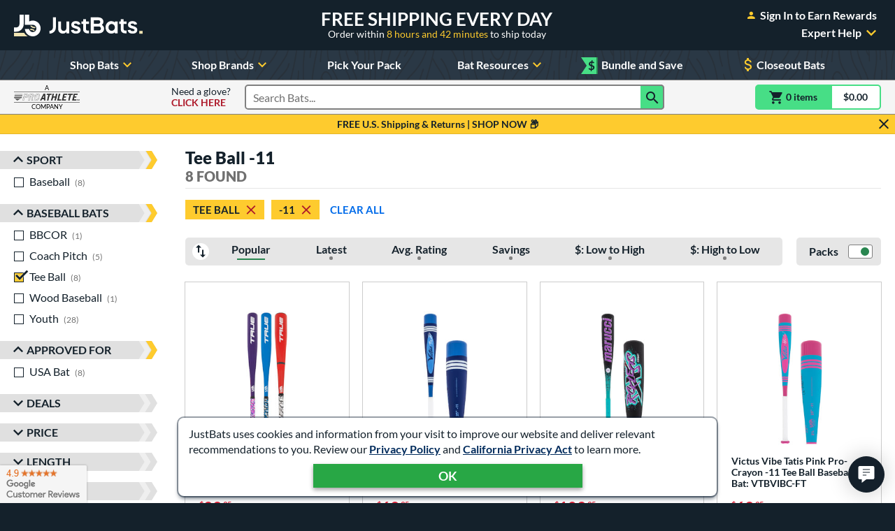

--- FILE ---
content_type: text/html; charset=utf-8
request_url: https://www.google.com/recaptcha/api2/anchor?ar=1&k=6Le0XdUaAAAAAG3KTbo4p6azg6wLF0dbxksuxHUP&co=aHR0cHM6Ly93d3cuanVzdGJhdHMuY29tOjQ0Mw..&hl=en&v=naPR4A6FAh-yZLuCX253WaZq&size=invisible&anchor-ms=20000&execute-ms=15000&cb=hzi0b3iyospv
body_size: 44980
content:
<!DOCTYPE HTML><html dir="ltr" lang="en"><head><meta http-equiv="Content-Type" content="text/html; charset=UTF-8">
<meta http-equiv="X-UA-Compatible" content="IE=edge">
<title>reCAPTCHA</title>
<style type="text/css">
/* cyrillic-ext */
@font-face {
  font-family: 'Roboto';
  font-style: normal;
  font-weight: 400;
  src: url(//fonts.gstatic.com/s/roboto/v18/KFOmCnqEu92Fr1Mu72xKKTU1Kvnz.woff2) format('woff2');
  unicode-range: U+0460-052F, U+1C80-1C8A, U+20B4, U+2DE0-2DFF, U+A640-A69F, U+FE2E-FE2F;
}
/* cyrillic */
@font-face {
  font-family: 'Roboto';
  font-style: normal;
  font-weight: 400;
  src: url(//fonts.gstatic.com/s/roboto/v18/KFOmCnqEu92Fr1Mu5mxKKTU1Kvnz.woff2) format('woff2');
  unicode-range: U+0301, U+0400-045F, U+0490-0491, U+04B0-04B1, U+2116;
}
/* greek-ext */
@font-face {
  font-family: 'Roboto';
  font-style: normal;
  font-weight: 400;
  src: url(//fonts.gstatic.com/s/roboto/v18/KFOmCnqEu92Fr1Mu7mxKKTU1Kvnz.woff2) format('woff2');
  unicode-range: U+1F00-1FFF;
}
/* greek */
@font-face {
  font-family: 'Roboto';
  font-style: normal;
  font-weight: 400;
  src: url(//fonts.gstatic.com/s/roboto/v18/KFOmCnqEu92Fr1Mu4WxKKTU1Kvnz.woff2) format('woff2');
  unicode-range: U+0370-0377, U+037A-037F, U+0384-038A, U+038C, U+038E-03A1, U+03A3-03FF;
}
/* vietnamese */
@font-face {
  font-family: 'Roboto';
  font-style: normal;
  font-weight: 400;
  src: url(//fonts.gstatic.com/s/roboto/v18/KFOmCnqEu92Fr1Mu7WxKKTU1Kvnz.woff2) format('woff2');
  unicode-range: U+0102-0103, U+0110-0111, U+0128-0129, U+0168-0169, U+01A0-01A1, U+01AF-01B0, U+0300-0301, U+0303-0304, U+0308-0309, U+0323, U+0329, U+1EA0-1EF9, U+20AB;
}
/* latin-ext */
@font-face {
  font-family: 'Roboto';
  font-style: normal;
  font-weight: 400;
  src: url(//fonts.gstatic.com/s/roboto/v18/KFOmCnqEu92Fr1Mu7GxKKTU1Kvnz.woff2) format('woff2');
  unicode-range: U+0100-02BA, U+02BD-02C5, U+02C7-02CC, U+02CE-02D7, U+02DD-02FF, U+0304, U+0308, U+0329, U+1D00-1DBF, U+1E00-1E9F, U+1EF2-1EFF, U+2020, U+20A0-20AB, U+20AD-20C0, U+2113, U+2C60-2C7F, U+A720-A7FF;
}
/* latin */
@font-face {
  font-family: 'Roboto';
  font-style: normal;
  font-weight: 400;
  src: url(//fonts.gstatic.com/s/roboto/v18/KFOmCnqEu92Fr1Mu4mxKKTU1Kg.woff2) format('woff2');
  unicode-range: U+0000-00FF, U+0131, U+0152-0153, U+02BB-02BC, U+02C6, U+02DA, U+02DC, U+0304, U+0308, U+0329, U+2000-206F, U+20AC, U+2122, U+2191, U+2193, U+2212, U+2215, U+FEFF, U+FFFD;
}
/* cyrillic-ext */
@font-face {
  font-family: 'Roboto';
  font-style: normal;
  font-weight: 500;
  src: url(//fonts.gstatic.com/s/roboto/v18/KFOlCnqEu92Fr1MmEU9fCRc4AMP6lbBP.woff2) format('woff2');
  unicode-range: U+0460-052F, U+1C80-1C8A, U+20B4, U+2DE0-2DFF, U+A640-A69F, U+FE2E-FE2F;
}
/* cyrillic */
@font-face {
  font-family: 'Roboto';
  font-style: normal;
  font-weight: 500;
  src: url(//fonts.gstatic.com/s/roboto/v18/KFOlCnqEu92Fr1MmEU9fABc4AMP6lbBP.woff2) format('woff2');
  unicode-range: U+0301, U+0400-045F, U+0490-0491, U+04B0-04B1, U+2116;
}
/* greek-ext */
@font-face {
  font-family: 'Roboto';
  font-style: normal;
  font-weight: 500;
  src: url(//fonts.gstatic.com/s/roboto/v18/KFOlCnqEu92Fr1MmEU9fCBc4AMP6lbBP.woff2) format('woff2');
  unicode-range: U+1F00-1FFF;
}
/* greek */
@font-face {
  font-family: 'Roboto';
  font-style: normal;
  font-weight: 500;
  src: url(//fonts.gstatic.com/s/roboto/v18/KFOlCnqEu92Fr1MmEU9fBxc4AMP6lbBP.woff2) format('woff2');
  unicode-range: U+0370-0377, U+037A-037F, U+0384-038A, U+038C, U+038E-03A1, U+03A3-03FF;
}
/* vietnamese */
@font-face {
  font-family: 'Roboto';
  font-style: normal;
  font-weight: 500;
  src: url(//fonts.gstatic.com/s/roboto/v18/KFOlCnqEu92Fr1MmEU9fCxc4AMP6lbBP.woff2) format('woff2');
  unicode-range: U+0102-0103, U+0110-0111, U+0128-0129, U+0168-0169, U+01A0-01A1, U+01AF-01B0, U+0300-0301, U+0303-0304, U+0308-0309, U+0323, U+0329, U+1EA0-1EF9, U+20AB;
}
/* latin-ext */
@font-face {
  font-family: 'Roboto';
  font-style: normal;
  font-weight: 500;
  src: url(//fonts.gstatic.com/s/roboto/v18/KFOlCnqEu92Fr1MmEU9fChc4AMP6lbBP.woff2) format('woff2');
  unicode-range: U+0100-02BA, U+02BD-02C5, U+02C7-02CC, U+02CE-02D7, U+02DD-02FF, U+0304, U+0308, U+0329, U+1D00-1DBF, U+1E00-1E9F, U+1EF2-1EFF, U+2020, U+20A0-20AB, U+20AD-20C0, U+2113, U+2C60-2C7F, U+A720-A7FF;
}
/* latin */
@font-face {
  font-family: 'Roboto';
  font-style: normal;
  font-weight: 500;
  src: url(//fonts.gstatic.com/s/roboto/v18/KFOlCnqEu92Fr1MmEU9fBBc4AMP6lQ.woff2) format('woff2');
  unicode-range: U+0000-00FF, U+0131, U+0152-0153, U+02BB-02BC, U+02C6, U+02DA, U+02DC, U+0304, U+0308, U+0329, U+2000-206F, U+20AC, U+2122, U+2191, U+2193, U+2212, U+2215, U+FEFF, U+FFFD;
}
/* cyrillic-ext */
@font-face {
  font-family: 'Roboto';
  font-style: normal;
  font-weight: 900;
  src: url(//fonts.gstatic.com/s/roboto/v18/KFOlCnqEu92Fr1MmYUtfCRc4AMP6lbBP.woff2) format('woff2');
  unicode-range: U+0460-052F, U+1C80-1C8A, U+20B4, U+2DE0-2DFF, U+A640-A69F, U+FE2E-FE2F;
}
/* cyrillic */
@font-face {
  font-family: 'Roboto';
  font-style: normal;
  font-weight: 900;
  src: url(//fonts.gstatic.com/s/roboto/v18/KFOlCnqEu92Fr1MmYUtfABc4AMP6lbBP.woff2) format('woff2');
  unicode-range: U+0301, U+0400-045F, U+0490-0491, U+04B0-04B1, U+2116;
}
/* greek-ext */
@font-face {
  font-family: 'Roboto';
  font-style: normal;
  font-weight: 900;
  src: url(//fonts.gstatic.com/s/roboto/v18/KFOlCnqEu92Fr1MmYUtfCBc4AMP6lbBP.woff2) format('woff2');
  unicode-range: U+1F00-1FFF;
}
/* greek */
@font-face {
  font-family: 'Roboto';
  font-style: normal;
  font-weight: 900;
  src: url(//fonts.gstatic.com/s/roboto/v18/KFOlCnqEu92Fr1MmYUtfBxc4AMP6lbBP.woff2) format('woff2');
  unicode-range: U+0370-0377, U+037A-037F, U+0384-038A, U+038C, U+038E-03A1, U+03A3-03FF;
}
/* vietnamese */
@font-face {
  font-family: 'Roboto';
  font-style: normal;
  font-weight: 900;
  src: url(//fonts.gstatic.com/s/roboto/v18/KFOlCnqEu92Fr1MmYUtfCxc4AMP6lbBP.woff2) format('woff2');
  unicode-range: U+0102-0103, U+0110-0111, U+0128-0129, U+0168-0169, U+01A0-01A1, U+01AF-01B0, U+0300-0301, U+0303-0304, U+0308-0309, U+0323, U+0329, U+1EA0-1EF9, U+20AB;
}
/* latin-ext */
@font-face {
  font-family: 'Roboto';
  font-style: normal;
  font-weight: 900;
  src: url(//fonts.gstatic.com/s/roboto/v18/KFOlCnqEu92Fr1MmYUtfChc4AMP6lbBP.woff2) format('woff2');
  unicode-range: U+0100-02BA, U+02BD-02C5, U+02C7-02CC, U+02CE-02D7, U+02DD-02FF, U+0304, U+0308, U+0329, U+1D00-1DBF, U+1E00-1E9F, U+1EF2-1EFF, U+2020, U+20A0-20AB, U+20AD-20C0, U+2113, U+2C60-2C7F, U+A720-A7FF;
}
/* latin */
@font-face {
  font-family: 'Roboto';
  font-style: normal;
  font-weight: 900;
  src: url(//fonts.gstatic.com/s/roboto/v18/KFOlCnqEu92Fr1MmYUtfBBc4AMP6lQ.woff2) format('woff2');
  unicode-range: U+0000-00FF, U+0131, U+0152-0153, U+02BB-02BC, U+02C6, U+02DA, U+02DC, U+0304, U+0308, U+0329, U+2000-206F, U+20AC, U+2122, U+2191, U+2193, U+2212, U+2215, U+FEFF, U+FFFD;
}

</style>
<link rel="stylesheet" type="text/css" href="https://www.gstatic.com/recaptcha/releases/naPR4A6FAh-yZLuCX253WaZq/styles__ltr.css">
<script nonce="mHahbNKZHk_PNe7hXD6zOg" type="text/javascript">window['__recaptcha_api'] = 'https://www.google.com/recaptcha/api2/';</script>
<script type="text/javascript" src="https://www.gstatic.com/recaptcha/releases/naPR4A6FAh-yZLuCX253WaZq/recaptcha__en.js" nonce="mHahbNKZHk_PNe7hXD6zOg">
      
    </script></head>
<body><div id="rc-anchor-alert" class="rc-anchor-alert"></div>
<input type="hidden" id="recaptcha-token" value="[base64]">
<script type="text/javascript" nonce="mHahbNKZHk_PNe7hXD6zOg">
      recaptcha.anchor.Main.init("[\x22ainput\x22,[\x22bgdata\x22,\x22\x22,\[base64]/[base64]/MjU1Ok4/NToyKSlyZXR1cm4gZmFsc2U7cmV0dXJuKHE9eShtLChtLnBmPUssTj80MDI6MCkpLFYoMCxtLG0uUyksbS51KS5wdXNoKFtxVSxxLE4/[base64]/[base64]/[base64]/[base64]/[base64]/[base64]/[base64]\\u003d\\u003d\x22,\[base64]\\u003d\x22,\x22LjrDnsOiw7QHwoTDhl40NW4hBcOKwpYYfcKyw78SRkPCtMKgRFbDhcO8w4hJw5vDlcKRw6pcWgI2w6fCnCVBw4Vjczk3w47DqMKTw4/Dm8KXwrg9wqXCoDYRwpjCq8KKGsOWw7h+Z8OiOgHCq0TCrcKsw67Cr1Jda8O6w6MWHEwWYm3CkMOEU2PDpMKtwplaw6IFbHnDqSIHwrHDk8K+w7bCv8Kbw41bVEM8Mk0DUwbCtsOUWVxww5/Cjh3CiV06wpMewowAwpfDsMO4wp43w7vClsK9wrDDrjfDoyPDpD51wrduDG3CpsOAw7vCrMKBw4jCvsO/bcKtVsOOw5XCsU3CvsKPwpNrwp7CmHd0w7fDpMKyEhIewqzCmjzDqw/CqMOHwr/Cr1kVwr9ewofCu8OJK8KZacOLdEJvOywgWMKEwpwnw54banMOUMOEHFUQLRPDmSdzc8OoNB4HBsK2IX/Cn27Cilk7w5Zvw7DCncO9w7lIwpXDszMoKANpwrTCucOuw6LCnGnDly/DmsOEwrdLw5XCihxFwp/CiB/[base64]/DrcOGRXTDo8OCw5Q0csOdYcK2wpc/SULDosKtw6PDtxfCicKSw5jCjm7DusKcwpkxXWl/HF4iwp/Dq8OnXRjDpAElRMOyw79vw60Ow7d8B3fCl8OoJ0DCvMKtM8Ozw6bDkx18w6/CmXl7wrZcwrvDnwfDi8O2wpVUM8Kywp/DvcO3w6bCqMKxwo5fIxXDmzJIe8OAwqbCp8Kow4/DosKaw7jCt8KhM8OKeUvCrMO0wpgNFVZXDMORMErCiMKAwoLCjcOkb8KzwpfDpHHDgMK7wofDgEdGw77CmMKrDcOQKMOGeEBuGMKjfSN/FibCoWV/w4RELzx+FcOYw6TDkW3Dq2XDrMO9CMOyTMOywrfCnMKzwqnCgBMOw6xaw5crUncowoLDucK7AEgtWsOvwpRHUcKNwqfCsSDDqMKoC8KDecKGTsKbb8KLw4JHwoxTw5Efw4UEwq8bSRXDnQfCrkpbw6AEw5AYLBLCrsK1wpLCmMO8C2TDqy/DkcK1wr7CtDZFw7/[base64]/CkzN0P8KKIRNywp01w5DCpcK4JsK2wpjCvcKBw5pgw59lZsKqEFfDhcO0ecKow7HDqS/Cp8ODwqEyWcO5PiXCj8OEcH1uV8Oaw5LCsTTDtcOsS2sKwqHDiFDCvsOtwqTDgMObXDLDtsO0wrLCuSjCjGo0w5LDh8K3wogXw7svwp/CjcKJwoPDtXbDtMK3wqLDsXNaw69Mw5cQw63DrMKpe8KZw78EAMONSMKqDR/Cr8K6wpIhw4HDkAXCiDwXYxLCjQhPwpHCkjsDRRHDjgbCicOFW8K5wr0UeCTDuMKpMksGw6/CvcOHw4HCu8KiZ8OLwp9BFB/Ct8OWTEsyw6vCgl/CisKlw5HDjmPDkEzCjsKuSRBJBMKVwqgmKkjDmcK3wr47OlPCscKzY8KNAA5tMcK+axQyFMK7TsKBOVYXQMKew73DqcKQFMK/[base64]/[base64]/wpETwrc6PcK5wohMw7BwP2fCo8OFwpfCmMOLwqLDk8OowovDiUbCkMKDw7N+w5Rsw67DqkTChSfCrg0qU8OUw6FFw5fDjjfDjWLCuz0DFm7Du2zDllA/w7gVXW3ClsO7w53Do8OXwoNBOsOWNcOaKcO1TcKdwqAcw6YfJMO5w6Qpwq3Dnn0IIMOtUMOEBMKqAD/DtMKpczXCrMK2w4TCjVLColQuZMKzw4nDgANFdC9wwrnCl8OJwoAgw7sawpjCtgUcw77DpsOdwq4OOnfDrcKuJktCEHnDhsKMw4sJw40pF8KNcFfCg1YgQsKlw7LDl0p1Jx43w6DClVdSwr00worCvXnDg0dPJ8KFc3bCocKDwo8dWCLDgAHCpxtwwp/[base64]/[base64]/wpjCjMKJLHvDkcKow5sEGwprw5h6YcOVasKAfcOdw5FIwrXDmsKewqEMWsO5wqHDjR58wp3DgcOUAcK/wrk0a8OOVMKTBcOHNcOSw4HDlmnDpsK7P8K8WQfCvCTDkFMnwq0gw5zDvXLCji3CucKZXsObVznDncO+OcKsWsOqHyLDmsKswqDDpGoICMOjK8Kyw6LDpzPDjsOMwozCjsKbZcO/w4vCosO1w5LDvAwQRMKqbcOGNgcPYcO9QyPDiD/Di8KcZcKQRcKwwpXCs8KgJA/CpcKxwqvCsB5Hw7DCk3gwT8O9dyFAwovDnQjDu8KMw6DCpMOlwrQpK8OEwqXCvMKoE8OWwqcTwq3DvcK+woDCtsKCFhAbwr9pcnTDpm/CsGrCqT3DikPDucO8eAkXw5rClXzDvnITcCnCjcOFSMOGwoPCrcOkNsObw7XDjcOJw7p1a2UAQmoiawBtw6nDi8Oxw67DuXo/[base64]/[base64]/CkcOSw4wpwrokw5XDp33DhhbCocOceMO8woZXSjBOVcOfe8KcVihEfl18JMOKT8KxD8OVw4tyVRxKwqHDtMO8CsOVN8OawrzCiMKsw5rCqkHDu3YhVMKne8KbOsKnK8O0B8Kaw78iwpd/wq7Dt8OJSTZ8fsKEw7LCnHLDvkdRCsK3EBksCgnDr34AEWfDsjjDvsOswo7ClFBMw5PCvE8jX190esO0wpkqw61pw756B0/CrUQLwqlAeW/CjTrDpBnDosONw4rCvRczMcO0woDCl8OnXF5MDlBXw5Zhf8Oww5rDnk59wpRifTw8w4B/w6fCrhQEQRdYw5lgd8O4W8KWw5nCn8KLwqBSw5vCtDbDhMO7wpMiAcK/w7Z1w79HJ1xPw7Q+bsKyR0DDtsOlC8OiXsK0LcO2E8OcbE3Cj8OMCMOww5IbITkDw4zCqGjDuyLCnMOdGjXCqlcuwr1QE8K3wowtwqlHZMKJFMOrEAlHNgtew403w4bDnTPDjkAqwr/CmMORXgI2TsKiw6DCj14Sw7oYZMKow4zCmMKPwr/CrkbCjSAbeUIOQsKTG8OhOsOOd8KQwo5jw6dRw7MJfcOiw5JyPsOYVHFSUcOZwq4vwqfDgCttWDl3wpQxwqTCqTdNwrLDscOFaxAfBMKXEGrCsQ7CjcKiTsOAfHTCt3fCusKPA8KAwocVw5nCu8KqdxPCk8O4bz12wplaHSDDnVfChwDDlk/[base64]/[base64]/[base64]/Cux3DlE9CwqDDpcOgw5LCncOkw74xIsOYJXsqe8KYFnRHaS5lw73Ctnhjwqhhwr1lw7bCnghXwpPCjxoWwqAswodZQn/DhsKBwrQzw7BqYUJww7JpwqjChMK5YlkVLnXDp2bCpcK3wonDsiEyw6Qbw6TDrTDCgMKbw6zCnDpEw716w6cnesK4wrfDlCvDsWEWbGFswpXDvznDpAfCsiFZwo/Cnw/CmWUhwqonw4/CvUPDo8K4V8OQwqbDl8K1wrEKECIqwq55FcOuwq/CpG/DpMOWw6VPw6HCo8KRw4PCvj8ewozDixJYN8OWESR/wr3CjcOFw4nDjSt3YcO/[base64]/DmAQ7e3nDt8KgHnzDuMO7w7tMZ23CujHDv8OSw7Y+wr/DmMO+XlrDnsOaw7lRLsKEwo/CtcKxKC9+T0jDtVs1wrlND8K2PMOuwooiwqoLw7/CusOpMcKvw7REwovCkMOnwrQLw6nCs2/DmMOhCHdyworCt2c+N8KhScOIwozCtsOPw5zDrE/CnsKTWmwWw4bDuFvCjifDsyfDvcKtw4QYworCocK0w74MRWtFBMOhE1FNwr/DtipNL0Z3YMO5AsOQwrzDvygowrrDtAh/w5zDs8Olwr52wrHCnEHCg1TClsKnVMK3JcONw5Z5wrtow7DCq8KkOWRXXwXCp8K6w5R3w5XCoSIyw6B4NcOFwqXDhMKKGMKNwqbDlcO/w6gcw4lHF1B9wodFLRDCqm/DnMOnNFjCgFDCsh5DJsOAwqzDlUgqwqTDjsKQInVxw53Do8OmccOWcS/[base64]/CsxjCtcK2SsKEw5kowrnDrcOaJAfCn0LCgmnCtl/CvcOiAcK7esK5bg/Do8Kjw6nCpsOWUMKxw57DtcO4DcKMHcK9IcOtw4RYbcO2HMO4wrLCoMKYwr4DwqBGwqEWw4YRw63DgcKdw73Co8KvaggGAQVqTkJnwosAw5DDq8Otw7bCtHjCrcOpdAE7wo1SBGINw756YmDDgzXCqgEywqtaw6wswrMkw4c/[base64]/CqCbCjsKkSMKEw6g1wpfDhmQyJj0nA8KUHywgKMO1KMK6XwLCqQ/Dr8K/Jwxiwq4Xw799wrfDgMKMcncOY8KiwrrCnBLDmirCmcKDwrDCsGZ2agMCwrlSwqPCn0fCnkHCrhJnwq3CoELDtlbChivDhMOjw4o+w7JfC03DvsO2w5Epw6AvTcKaw6LDi8Kxwr3CkCYHwqrCjMKdfcKBw7PDtsKHw5Maw7vDhMKQw5w0w7bCs8Kmw5svw5/Cs2BOwqHDkMKHwrdIw5RRwqgkcsOFIRvDl3HDscO0w5gYwozDmcKtVlvCo8K3wrTClxB9O8Kew5xOwrfCpsO6fMKwA2PCnC3CpwbDsGElK8K7eg7Cg8KZwo9ywqwubsKfwp3CojTDs8K8NUbCsV0dCMKkdcKNNn/[base64]/[base64]/[base64]/DvcOTw4jCisKWYsKsw7tGwo4OK2RhNxlbMWLDl1hGwoNkw47DssKkw6fDj8OEKcK+wopSN8K5WMKywp/Dg3Y9ZCnCvyrCg2DDn8KTworDosK+wo4lwpYKeh/DqR3CuErCmC7DsMOCw750E8Kww5A6ZsKPBcOmBMOdwoPCo8K/w5tKwppIw4DCmzwyw48nwp3DjSpbScOuYcO/w5jDncOZXgM5wrHDox9Mf00fPSnDksK6bcKlaCI1B8OvGMKxw7PDjcKEw67CgcKCemTDmMOSQ8OTwrvDlcO8fhrCqGQNwovDrcKrGXfChsOUwp/Ch3XDgsONZ8OVTMOZdcKGw6fCscO7YMOkwrp+w7ZkI8Ovw65fwpRLUV40w6V0w4/DiMKLw6tTw5zDsMOqwr1lwoPDoSDDocKMwovDpVtKa8ORw5LCllhaw7ogfsOrwqJRAMKMBzVxw6cbasOXEj0vw4E9w7pGwpZZbhxfMxbDu8OgeSfCix8Kw5vDicK1w4XCsU7Dv3/[base64]/[base64]/wr9fUGTDnwLDhwVow5clLCbDgC0TwpNsw7pSW8K/Z3BOwrEtfsOUKEcnw4VLw6jCkWwtw7BUw6cww4fDgCtuJThRFsKiYsK1M8KXXWUeXsOnw7DCisO9w5kdLMK0IsOPw53DvMO1GcO1w77DuURWDcKwbGwpfMKpw5B1ZlfDr8KrwqJxfm9WwrdvYcOAwqt7Q8OvwqvDkGo1e3cbw4t5wrEUCm0yWMOcTsKDJxHCmcOFwo/CrUBkAMKddm0awojCmMKuMsK9JsKLwoZ1w7LDrTQ2wpIUfX3DmWc4w6UnQ2XCssOccT5lRALDscOlRAXCiCPDrzxJWyR8worDl0XDo0N9wqzDpB8aw4IgwrtrDMOQw7M6PWLDpsOew5NmEF0rbcKswrfDrHYIMz3ChTvCgMO7woxqw5bDnjPDrcOpV8OawqXCg8K/[base64]/w7vDhg0iD8O8CnrDgxoowoM6KXTDmMKKQMOgw4PCsVBBw4nCh8KaWDbDo28NwqM+EcODQsOSA1ZYBsKOwoPDmMOoMFs5Vys+woXCkCnCqlzDkcODRww9JsKiHsOewpBoMMOEw4DCvTbDuD/CiRbCpXlBwr1ET1howr3Du8KbUjDDmcOYw4DDpmZewpcGw63CmSrCgcKTVsKGwrzChcOcw5bCnV/CgsK0wp1zMWjDvcK5wqvDrmtZw6lZBDLDlxdja8ORw6/DnVNDwrtzJl/DmsKsc3pcTHoDw7PDpMOvXWLDuCFnwpYrw7XCj8KedcKPKsKRw4Baw7BsbcKHwrfCv8KOTA/Cqn3DnRslwrTCoWNnSMOgFQdyNhFXwqfChMO2LzUIBxrCusKgw5NLw7bCm8K+TMO5TcO3wpbCiD4aaUXDgA4swowJw6rDnsOUUBVVwpLClRJKw5DCr8OnGsOkcMKFXDlyw6vDhifCklrCpSVwXsK/w6FYZApLwpFJQnLCoRZKLcKkwoTCijItw6DCpT/[base64]/ClmUQK3rCuHbDnlbCocOZVDDCh8KUEgkMw7jCkMKOwopuU8OXw6cEw4clwokvTnpqRsKEwo19wqLCrFzDo8KZIw/Cuz3DjMKuwqhLe0NlMAHCtcOOBsK9PMK7VcOfw4MwwrrDscO3P8OQwoZNHcOXHy/DtTlfwoDCqcO0w682w7LCgsKOwrgHc8KgZsKTE8K6c8O1BjbCgwlGw6Rkwr/[base64]/[base64]/DqClRwofDnsO2w5ZOw4VNKsKxLMKVw5/DonsjWnB6wpPDv8KCwqPCqwPCoVvCpCHCiH7DmBDDp3lbwqAnXGLDt8K4w6/Dl8O9wqVfQhHCucOEwozDsE9becKXw6nCgGVHwox3GwxywoEkP2/Dh3gTw5ENKg8nwqPCnlYVwohZNcKbKhnDv1/ChsOOwrvDtMOad8KVwrcRwqDCm8K3woZkb8OcwpDChMKLOcKsY03DssOgXBnDv1g8AsKNwrXDhsOgEsKFNsKUwrbCpBzDqQTCt0fCgl/CgMKDAj8Nw4V1w6TDrMKneFzDp33DjTouw6fDqcKDMcKXwoQsw75zwpfCusOTVsO2JUPClsKcw4vDmAXClFHDtsK0w4t1AMOaaG4cTsK/OsKnAMOxFWciWMKcwoUwDzzCmsOaWMOkw4hYwrkKRS4iw7hEwo3DjMOkccKKwr0vw7nDuMKrwq3DrUcoesOxwrbCrm/DhsKawoRKwqAuwqTCrcOywqvCsTFqw7NDwpBTw4XCgSXDn393SXpGH8K4wqISY8Ozw7LDjXvDgsOHw7NSVMOlUy7CgMKoAg8fQBxzwph0woNIakLDu8OIS0zDqMOcD1Y6wrZiBcORw7/CqSjCgXbCoSvDq8K9w53CrcO8bcKjTnnDkkdMw5hUR8O8w6Bsw4kNCMKeKhLDtcKKOMKJw6TDl8KWXF4TA8K/wrPDizdxwofCj07ChsOxYcO5GhDCmTrDizrCsMOOA1DDiwwbwqB8C0R7KcO4wr5qH8KKw5zCu3HCrV/DscKnw5DDsi9/w7fCsBl1GcOnwrPCrBXCqyRJw6LCunMOwr/CvcKsbcKRbMKGw6fCr1B6awjCtmMbwpgxZR/CuTMQwoXCpMKJTkYtwqprwrVIwqU7w5IeFsOPfMOhwrV8wq8iTnXDgl8ELcO/wojCrDMCw4M+w7zDisOyGcKNKcOYPEUwwroywrXCg8OPUsOEL3NLfcKSDzvDu27DmmLDqsKMQ8Oaw5kMJcOcw4rDq2Q2wrDCosOmS8O9wpjCvzrClwJnwpp6w4QZwqE4w6sWw6cte8KsasOaw4vDkMOpJsKOJj/Dm1UqXcOxw7PDkcO/w6MzGsOMQsOgw6zDkMKeejZ1w6/CsUfDj8KCAMOCw5XDvSTCtjBsR8OHOApqF8OFw5JIw7w5wqzCvcOnMDdgw4fCjnTDoMK9VhFEw5fCiDrCk8OtwrTDn2bCpzlgPF/DqHcqAMKrwqnCpT/DgsOIPB7CljNMdEp/[base64]/w5Apw6rCqi/DksO+w6kBY0AbwoZgw4J0wrLClE3ClMKnw4QuwpYHw4bDu1RFEmzDkwXCk0p7ZBM4TcO1wrlXEcKJwqPCj8OpS8O+w6HCvcKpNSlxQS/DscOywrIbOELDrxloIyEkA8ObFD7Co8KXw7BaZBxLRSPDi8KPK8KuPsKjwp/Dv8O+LQ7DsXfDnBcNw4zDksOAX3TCojQsNnjDgQZxw7UMPcOMKBzDkTXDksKeDWQdV3zCpxwDw7oVJ20QwrAGwrUGPGDDm8OXwovCjWgCY8KmOcKbdMKyUxsVSsK2LMK9w6N/wpvCnC1BCxLDiSIJJsKIBHJxO1I8NEM+L03Ck0jDji7DtAcUwrYXw512RcKkF0cwKMKBw73ChcOVw4nCgnpqwqoUQsKrf8KYT1fCp3Nfw61YJmLDrx7Dh8O6w7rCo1t2TQzDnjZDIsOIwrBdEwRlVEN4S2FqFXnCoH/[base64]/CpnrDiMKmD8KLw4LCosO8wrrCljDCukFBLkTCpyF1w41Nw73DuBHDnMKxwonDpH8xaMKYw5TDicKCOMOVwp8Fw63DhcOFw5zDoMO6wo/[base64]/DsirCpGF8YMKdwqrCpATCizTCtlPDt2HDvmDCqzZHLR/CocKNLcO5wpnCmMOKRQ4YwrXDiMOrw7Y1SDgeK8KGwrFPBcObw41Cw57CrcK5H1YZwpnCuSccw4TDuFsfw5I/w4Z/cW/DtsO8w7TCoMOWdhXDoAbCjMKTF8Kvw5w+ZzLDh2vDu2A5HcODw7hMF8KDGiLCvmbCrTwLw60RNhvDpcOywoIWwpXClnPDiEssPCl4acOrHxosw5BJDcOJw4c/wpV3RjUswp8Wwp/Dh8KbbsKEw6XDpSPDkFx/[base64]/Cun/DhsKGw7rCqMO5wrIKaMOjbsKCbMO/[base64]/[base64]/Cm33DgmcGPMOQCwUce8OKDMOwBVLClDQIczB1HiwNJcKIw4pkw7EMwrLDnMOfBcO4IMOIw4XDmsKabmLCk8Kjw6XDhF0Gwr5Mw4nCjcKSCsO3EMOcOShewothCMK6GEgHwqrCqRzDt149wrp6KmTDqcKdJ0VZDBHDs8OUwoRhH8OXw5TCisO/w4DDklknc2bDlsKAwr3DhXYNwqbDjMOOwqIPwovDs8KTwrjCgMO2ZRI+wrDCukbDpRQewr3Cg8KVwqYJIsKVw6tZPsK4woEpHMKiwo7CgcKCdsOKG8KNw6/CrR/DvMK7w5oKYsONGsK6YcKGw5XChcORC8OCSg/DrBh9w7lTw5rDlsOnJ8OEHsOtHsO+SG4aeVLCsRTCo8KgGixiw4Mow7HDp2ZREgbCnjV3IcOFAcK/w7XDosOJwp/[base64]/w7PCoQPCi8OWw6bDq8K+BcOwwqXDjBBgw4JXAMKnw6PDhn9LQ33DmQVDw7rCucKmZMOgw53DnMKNHcK5w59qesODRcKWGMOoPkI/wqdnwp5HwrBqw4TDgXZSw6tqC3nDmVkDwpnCh8O5BwFCPV1OBDfDpMOOwpvDhBxOwrMgIRxSNl50w64GDkx1D0sxV3TCoB4ew7zCth7DvMKuw4zCo31GFkojwq3DhXrCvsOuw55Cw6Nzw4fDusKiwqYMWSrCmMK/[base64]/woInFMOlwpEYDsKEw6hWQcKOwpV5R8OJwr8rGMKOJMOZA8KCEsOScMOJHi7CuMOuw5hkwqPDthvCp2PCvsKIwpYPZXsEAX/Ck8Okwq7DlzLCiMKWRcKGDnYaG8KDw4BHDsO0w44OYMOpw4ZKTcOnacOHw4hWfsOKG8OXwpXCv1xKwok+YW/DtF3CtsObw6zDhzcnIyrDmcOcwoIFw6XCssORw6rDi33CqlEVNERmI8Ocwr0xRMOpw5nChcKkWMO8G8Kmwod+wrLDjwXDtsKwZik3ICbDnMKvE8OawrDCoMK/TCTDqkfDs2oxw4nClMO/[base64]/[base64]/CoUEDf0ZNTcOeJAV7ekrCp0LCvcOnwojCqcO5E1PCu1XCvx8WDC3DncOww6sGw6Ibw6sqwrVoNEXCuULDrMKDacOPI8OuciYHw4TCpns4wprCsmfCr8OZU8OEQxjClMKAwpHCjcKEw4wjwpLChMKXwpvDq2s6wpIuaGvDjMKOwpfClMKedg9YNzg/w6kpecKVw5dCIcObwrvDrsO5wpnDsMKjw4QWw7fDucO8wrtwwrtBwqvClg8CUcKqb1VMwojDkcOXwrx7w6pAw6bDjWYPZcKBJcOdFWw/[base64]/CqcKZwqggHMKcd8OcQyZIw658wqnCgjzCjsKdw4LDv8K7w7/[base64]/CiUDCscO0PEZfd8OPFMK0UH5Yd1LCm8OidsO+w6prH8KWwr98wr18wrorR8K3wr3CtsOdwqYQeMKge8OzVzjDqMKPwq3DuMK3wpHCrGxDLMKgwqDCsi4xw4zCpcKXKMO/w6bCnsOvaFthw63CpRwnwrfCiMKOWnYrX8OgbWDDtcOYwovDsA9ZPsK+F37DtcKfaQYAZsOwfXVrw4/CuGsjw7NBCi7DuMKawqbCrMODw4vDtcOJbMORw4PCmMKOScOcw6PDnMOdw6fDhQhNIsOcwqXDl8Oww60bOSsBc8Oxw4PDixtqw4l8w43DqW1TwpXDhW7CtsKUw6LCgMKawq/DisKFJsOIfsKZeMO8wqVbwotjwrEpwqjCpMKAw4I+ccOyRXLCvT/[base64]/w7kVwpkZw5xeNMOEw7fCgzs2MsOmBmXCrcKjKmDDhF5nfRLDgAbDs33DmsKQwqpzwqxvEAfCrgUJwrjCrsK6w69mQMKePiPDkgLCnMKiwpotWsO3w45IXsOgw7nCtMKNw5nDnsKww55Lw4IlA8KMwowBwqXClhlIGcOyw7HCliNLwrDChsOaOBZFw6cnwo/CvsKvwo00IcKuwq9GwqTDqMO1O8KeGsOCw58TATrCicOdw7ldCRbDqnrCqQgww4rClUkvwq3DgMOGHcK8JDg0wpXDp8KiAUjCu8KhPTjCk0vDqDTDhS01R8OaKsKDSMOxw4x/w60rwrfCnMOJwrfCvWnCgcOVwpVKw6fDjn/DimFIDBcsNhHCs8KhwrIvKcOkwpx8wo4SwowuYsKaw5LCnMOrTWh1PsOWw45fw5DClAtNNcO3ak7ChsOlHMOyYsOFwpBxwpN/UMO7YMOlC8OqwpzDg8Kvw7/Dm8K2AjnCl8OowqYhw5nDrW5Twr0vwpjDoBgjwrLCqnh1wqDDscKILRp4RcKfw6Q1aGPDsVLCgcKPw7suw4rCmmPDssOMw7snKFoBwqdewrvDmcKVXcK3wrrDi8KTw7J+w7bCuMOBw7MyEMKgwrYpw7fCliUnQgJcw7/[base64]/[base64]/wpBDwq7DmkcaDMKfagBSw57CjDbCqcODc8OJTcONw5HCgMOLa8KowqXDocOUwo5VS14Fwp/Cj8K2w6tMQsO9ecKkwo94esKxwp9bw6XCuMOlfsOTw7bDncK6DHzDpDDDuMKAw63CksKqaU59OcORRMOLw7ggwqwcUl82KB5ywpTCp2/CusKBVQzDj1nCuGMpVlXDoCgXL8KEZsO9NHLCrnPDnMKCwqFnwpMwBkrDp8K/[base64]/wp7CscKww4TCkMKiwqN1GcO4wpFjwqXCp8KIAGINw7XDrMKmwo/CtsKXVMKPw6cyKUNow5lJwrtTJDFHw6I9GcK7wqQUVBbDpRkhEVjCgcOXw67DpMKxw4lZFBzCjE/CnGDDqsOZMgfCpizCgcK5w71gwqHCj8KEdMKZw7EhPAliwqvCj8KHfT1gIMODXcOoLlTCi8Oww4Z7DsOeQysAw5rDvsOrQ8O/wobCmn3ComkuYgQTfxTDusORwpTCrmcnYsOHPcOmw6vDisO7N8Otw4kkLsOTw6gawoJPwpfCn8KpEMKdwrLDgMKwW8Oew5LDhsKpw6TDtE3DlRRlw69pFsKCwpnDgsKEYsKlw5/DusO8IwQTw6HDs8OxKMKnZMOXwrENTsO+G8KWwoodN8K4BylDwobDkcOeFTJxPsKmwovDojVXVzXCgsOGOcOKBlsJWE7DpcKtCSdIbB4CFsKhA0bDgsKyQcKGH8OewrzCgMO2ST7CimxSw7PCisOfwp7ClsOGawXDsxrDv8O/wphbQC7CjsOWw5bCnsKfHsKuw70iCFTCl2RTITjDncOeOxvDolTDsFhdwqdRVj7DsnIRw5zDrg0Aw7fDgsOVwoHDlxLDnsKBwpR0w4XDksOqwpEcw4JKwrDDvxjCgcKZGksOd8KpFBw5N8OVwoPDjMKEw5PCmsOAw4zChMKlcUXDuMOHwpLDuMOKMWsPw7R/KxhZZsOkDMOwVsKMwrxYw6FuCCMRw6fDpVtLwoYLw4fDrSMhwovCtMOTwovCnj1/ISpccgDCm8KRFQwgw5tlecOFwptPSsOJPMKpw6nDtDnCp8Ouw6TCswpBwoTDqSTCl8K6ZMKzw77ChAo7w5ptBsKaw5RLBRXCg2BvVsOiw4nDnsODw5TCoiJ1wr0FP2/DgS/CunbDusOQe0EVw7XDnMK+w4/[base64]/ClwYkTcO/w7bCjxBRB33DvgvDrVs4wo1PBsOOw43Co8K/GiAuw67CtSPCgjtCwpVlw7LCumM2Si8awprCvMKHKMKkIn3CiHLDtsKawoDCskJ+UcKZayrCkQLCicO1w7tFfAvDqcK8UBscGFPDssOowrlEw6jDo8Oyw6zCksORwq3ClQ3CnksVPXtjw5zCjsOTLB/[base64]/DhAHCoXPDmT3CsMKnaMK9w4lQe8Oudg9DK8O/[base64]/CqcOuw7VnG8ObXsOVPjxUNlAIacOgw5JiwrR5wp4Qw4Aow7Rtw7oJwq7DiMOyI3JRwqEzSz7DlMKhQ8KCw63CucKRP8OFMXrDsgXCg8OnXiLCh8Onwr/DrMOcPMOUSsOyFMKgYyLCq8KCGxkbwpd5AsOUwrUvwoTDtsKuBRdHwoEBTsK5OcKLESTDrWnDrMK1AMOTXsOrccKtT30Sw7ADwq0aw49aUcOew7HCjmPDlsKJw6bClMKYw7TCssOfw5vCkMOiwqzDjgtDDVcXU8KIwqg4XSrCq2/DqAzCjcK/EMO7w7g6ZsOyBMKDT8ONMyNTdsOdImErKRrCtHjDoSxkcMK8w7rDi8Ktw5hULy/[base64]/DnmRww4dlTsK9XnrDhDszZ3Asd8KVw5jCthNxwpHDmsOEwo/[base64]/CjsOrfcOXwpdXOnYlw7DCnyDCscKREylnwpLDpzYpAcOcBgUPRwwcBsKKwrfDrsKxIMKAw4DCnkLDjiDCjnUdwpXCmn/Cnl3CusKNZ2J4woPDnTbDr33CuMO9Rx4dWMKTwq9PFwnCj8K1w7zDlMOJacO3w4dpeQ9gFjfCvAnCtMOfPMKKW3PCtFF3c8KmwpFtwrZAwqTCsMOiwq7CgcKZI8OBUQ/CvcOmwpvCv0VJwq4tYMKFw5N9eMOlHH7DsWTCvBcjAcKRKlnCoMKRw6nDvGrDjHnCrsOwSTIbwr7Dg3/[base64]/DoHvCtyHDqk/ChSXCqjVffWxLwrzCkAvDksKDKDJYACHDtcKqaCbDqB3DvCPCvsKJw6TDhMKTMk/[base64]/w5BDwrLDlDFbX8K3w4fDn8OAeXsdasKcw7N9w77Ch0Y7wqDDnsODwrvCm8KuwrbClcK7MMKHwqNFwoQBwr9HwrfCgjwIw4DCiR7DsR7DkEoKbcOMwrkew4c3KcKfwr/[base64]/w5IVw4RJe3XDuQ3DmMKWw7UPw4PDlyLDmh0kwpjDt1weDEAUw5kKwpjDrMK2wrQCw5QbPcOJemADAjBCLFXCjMKvw6Adwqhmw5HDvsOia8KlKsKTWEbCiG/DqsOWTDo8D0Bdw7xyPW3DlcKQc8Ovwq/Dq37CicKDw53DocKIwo/DuQLDnsKtb0nDh8Kewr3Dg8Kww7LDr8OyOwnDnEnDicOOw6nCsMOWWMOMw43Di1wIADobHMOGNVZaOcOtA8OrKFlsw5jCj8KkdcKpeWM6wpDDtBUKwqUyKMKpwojCi0Mzw4UOCcKyw53CicOjw4/CgMKzXcKdXzpvDA/[base64]/a8KdRVvDg8KXYQRIecOnwocGEwk0bcO+w6rCrx7DsMOBTcOHasOxG8K9w7peaDoocwI7eCJ6wrvDoW89CC98w4Jvw5sfwpHCiGFRQ2dsbT3DhMKZw5pSDiAGAcKRwo7CvxPCrcO1AWzDv2J9EDtXwpTCow8twog3fVHDvMO5wpzCjynCgQTCkhIDw6/DnsOHw5Qlw7ZdRlPDp8KDw4/Dn8OiacOqG8OXwqISw5Q6UT3DgsKhwr3CvioYXUXCtMKifcKmw6ZzwoPCuVVbOMOXPMK7TFXCmFAoT37DuXXDhcKgwoI/S8OpXMK4w4JnOcKZL8O+w4TDrXjCksO7w60qf8K1ejc+PcO6w6/DpMO6w77CnwBlw7w6w47Chz0xayp7wpPDgSrCh01OczJYaQ85w5jCjjpTFldNR8Klw6cAw5LCh8KJW8OswqUbMcOoS8OTQnNLwrTDpwLDtMKmwpDCu3bDuQ7DqTAMbWUuZD0PWcKqw6R3wpFaNisEw7/[base64]/DqsO5WDsZFMKow6TDgcOow7NWPhk5w7haUmLDonPDnsOFwo7Ds8KMesK4RknDkCg1wrI1wrduwoHCs2fDjcOVTyPDh2/Do8K/[base64]\\u003d\x22],null,[\x22conf\x22,null,\x226Le0XdUaAAAAAG3KTbo4p6azg6wLF0dbxksuxHUP\x22,0,null,null,null,0,[21,125,63,73,95,87,41,43,42,83,102,105,109,121],[7241176,617],0,null,null,null,null,0,null,0,null,700,1,null,0,\[base64]/tzcYADoGZWF6dTZkEg4Iiv2INxgAOgVNZklJNBoZCAMSFR0U8JfjNw7/vqUGGcSdCRmc4owCGQ\\u003d\\u003d\x22,0,0,null,null,1,null,0,1],\x22https://www.justbats.com:443\x22,null,[3,1,1],null,null,null,1,3600,[\x22https://www.google.com/intl/en/policies/privacy/\x22,\x22https://www.google.com/intl/en/policies/terms/\x22],\x22PNb4FMBaXBsomAxToimDrIhdQbf69Kq3UwFrzvRhJBA\\u003d\x22,1,0,null,1,1762967823386,0,0,[71,218],null,[206,240],\x22RC-8xfa1e5iMX2CUA\x22,null,null,null,null,null,\x220dAFcWeA6i0gJ4gaWPhBtp5_B_BQTccuZ67aq-SUNybPO6twduOc8zZhYU1wWDeay-CwJWaMtJi_20b-tvqFvOF7ksb5zplZdSVg\x22,1763050623443]");
    </script></body></html>